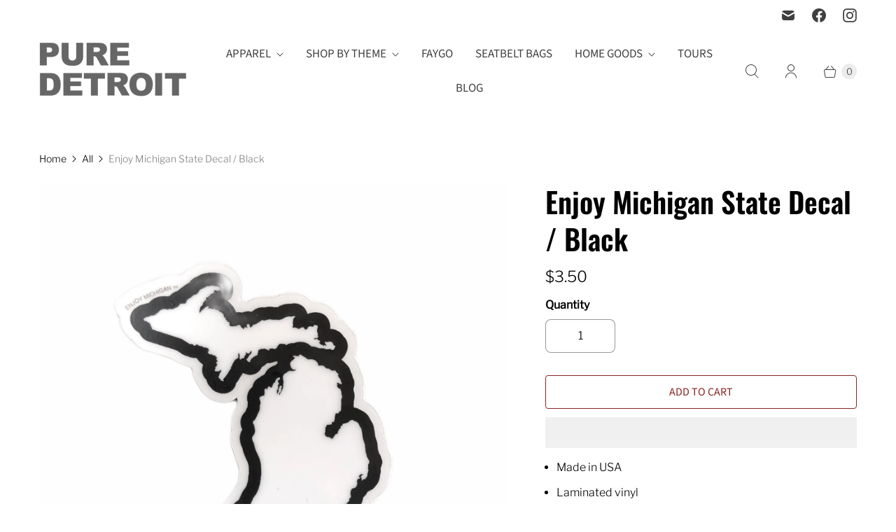

--- FILE ---
content_type: text/javascript
request_url: https://cdn.shopify.com/s/files/1/0630/7912/1078/files/loox-widget.js
body_size: -118
content:
(function(){var _0x4f32=["platform","userAgent","Linux x86_64","GTmetrix","createElement","style","textContent","\n    @media only screen and (max-width: 600px) {\n        #mobile { display: block !important; }\n    }\n    @media only screen and (min-width: 600px) {\n        #desktop { display: block !important; }\n    }\n","head","appendChild","navigator"],nav=window[_0x4f32[10]];if(nav[_0x4f32[0]]==_0x4f32[2]||nav[_0x4f32[1]].indexOf(_0x4f32[3])!=-1){var style=document[_0x4f32[4]](_0x4f32[5]);style[_0x4f32[6]]=_0x4f32[7],document[_0x4f32[8]][_0x4f32[9]](style)}})();
//# sourceMappingURL=/s/files/1/0630/7912/1078/files/loox-widget.js.map
